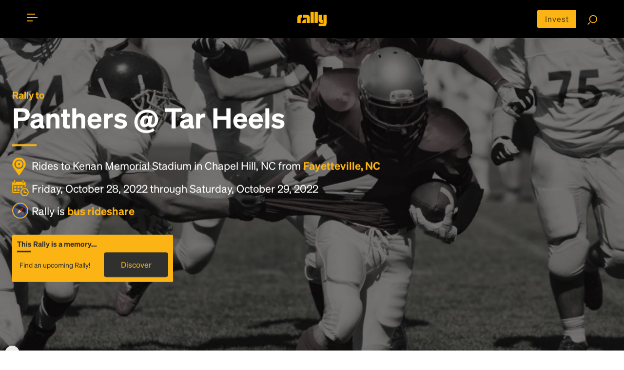

--- FILE ---
content_type: text/html; charset=utf-8
request_url: https://rally.co/unc-tar-heels-up-panthers/from/fayetteville-nc
body_size: 14116
content:
<!DOCTYPE HTML PUBLIC "-//W3C//DTD HTML 4.01 Transitional//EN" "http://www.w3.org/TR/html4/loose.dtd">
<html lang="en">
<head>
    <meta charset="utf-8">
    <meta http-equiv="X-UA-Compatible" content="IE=edge">
    <meta name="viewport" content="width=device-width, initial-scale=1">

    <link rel="alternate" href="https://rally.co/unc-tar-heels-up-panthers/from/fayetteville-nc" hreflang="en" />
    <link rel="alternate" href="https://de.rally.co/unc-tar-heels-up-panthers/from/fayetteville-nc" hreflang="de" />
    <link rel="alternate" href="https://rally.co/unc-tar-heels-up-panthers/from/fayetteville-nc" hreflang="x-default" />

            <title>
Panthers @ Tar Heels Rally - Bus from Fayetteville, NC to Kenan Memorial Stadium on October 29 2022 12:00 AM
            </title>

<meta name="description" content="Let&#x27;s get there together: Trip to Panthers @ Tar Heels at Kenan Memorial Stadium in Chapel Hill, NC on October 28, 2022, from Fayetteville, NC. Join our on-demand, crowdsourced bus trips!">
    <meta name="keywords" content="Bus, rideshare, car pool, travel, bus to Event , Panthers @ Tar Heels  " />
<meta property="og:site_name" content="Rally" />
<meta property="og:title" content="Panthers @ Tar Heels Rally - Bus from Fayetteville, NC to Kenan Memorial Stadium on October 29 2022 12:00 AM" />

<meta property="og:description" content="Let&#x27;s get there together: Trip to Panthers @ Tar Heels at Kenan Memorial Stadium in Chapel Hill, NC on October 28, 2022, from Fayetteville, NC. Join our on-demand, crowdsourced bus trips!" />

    <meta property="og:image" content="https://res.cloudinary.com/rallybus/image/upload/c_fill,h_350,w_350/e_saturation:-90/l_black-pixel,o_50,w_1.0,h_1.0,fl_relative/Football/Football-1.jpg" />
    <meta property="og:image:secure_url" content="https://res.cloudinary.com/rallybus/image/upload/c_fill,h_350,w_350/e_saturation:-90/l_black-pixel,o_50,w_1.0,h_1.0,fl_relative/Football/Football-1.jpg">
    <meta property="twitter:image" content="https://res.cloudinary.com/rallybus/image/upload/c_fill,h_350,w_350/e_saturation:-90/l_black-pixel,o_50,w_1.0,h_1.0,fl_relative/Football/Football-1.jpg">

<meta property="og:type" content="website" />
<meta property="og:url" content="http://rally.co/unc-tar-heels-up-panthers/from/fayetteville-nc" />

<meta property="fb:app_id" content="172986756171823" />

<!--twitter card-->
<meta property="twitter:card" content="summary" />
<meta property="twitter:site" content="@rallybus" />
<meta property="twitter:creator" content="@rallybus" />
<meta property="twitter:description" content="Let&#x27;s get there together: Trip to Panthers @ Tar Heels at Kenan Memorial Stadium in Chapel Hill, NC on October 28, 2022, from Fayetteville, NC. Join our on-demand, crowdsourced bus trips!" />
<meta property="twitter:title" content="Panthers @ Tar Heels Rally - Bus from Fayetteville, NC to Kenan Memorial Stadium on October 29 2022 12:00 AM" />



<link rel="apple-touch-icon" sizes="180x180" href="/apple-touch-icon.png">
<link rel="icon" type="image/png" sizes="32x32" href="/favicon-32x32.png">
<link rel="icon" type="image/png" sizes="16x16" href="/favicon-16x16.png">
<link rel="manifest" href="/site.webmanifest">
<link rel="mask-icon" href="/safari-pinned-tab.svg" color="#5bbad5">
<meta name="msapplication-TileColor" content="#da532c">
<meta name="theme-color" content="#ffffff">


    <meta name="author" content="Rally">
    
    <link rel="canonical" href="https://rally.co/unc-tar-heels-up-panthers/from/fayetteville-nc" />


    <!-- SET: STYLESHEET -->
    <link rel="stylesheet" type="text/css" href="https://cdn.jsdelivr.net/npm/bootstrap@4.6.0/dist/css/bootstrap.min.css">
    <link rel="stylesheet" type="text/css" href="https://rally.co/cdn/gold/content/css/slider.css">

    <link href="https://rally.co/cdn/gold/content/css/style_1.css" rel="stylesheet" type="text/css" media="all">
    <link href="https://rally.co/cdn/gold/content/css/share_this.css" rel="stylesheet" type="text/css" media="all">

    <link rel="stylesheet" type="text/css" href="https://rally.co/cdn/gold/content/css/responsive.css">

    <link href="https://rally.co/cdn/gold/content/css/style-gold-override.css" rel="stylesheet" type="text/css" media="all">
    <link href="https://rally.co/cdn/gold/content/css/wild-style-override.css" rel="stylesheet" type="text/css" media="all">
    <link href="https://rally.co/cdn/gold/content/css/layout-gold-override.css" rel="stylesheet" type="text/css" media="all">

    <!-- END: STYLESHEET -->
    <link rel="shortcut icon" type="image/x-icon" href="https://rally.co/cdn/gold/content/images/favicon.png">
    <!-- END: FAVICON -->

<script phonegap-exclude>
  (function(i,s,o,g,r,a,m){i['GoogleAnalyticsObject']=r;i[r]=i[r]||function(){
  (i[r].q=i[r].q||[]).push(arguments)},i[r].l=1*new Date();a=s.createElement(o),
  m=s.getElementsByTagName(o)[0];a.async=1;a.src=g;m.parentNode.insertBefore(a,m)
  })(window,document,'script','//www.google-analytics.com/analytics.js','ga');

  ga('create', 'UA-18689677-36', 'auto');
  ga('send', 'pageview');

</script><!-- Facebook Pixel Code -->

<script>
    !function (f, b, e, v, n, t, s) {
        if (f.fbq) return; n = f.fbq = function () {
            n.callMethod ? n.callMethod.apply(n, arguments) : n.queue.push(arguments)
        };

        if (!f._fbq) f._fbq = n; n.push = n; n.loaded = !0; n.version = '2.0';
        n.queue = []; t = b.createElement(e); t.async = !0;
        t.src = v; s = b.getElementsByTagName(e)[0];
        s.parentNode.insertBefore(t, s)
    }(window, document, 'script', 'https://connect.facebook.net/en_US/fbevents.js');

    fbq('init', '727574927367703');

</script>
<noscript>
    <img height="1" width="1"
         src="https://www.facebook.com/tr?id=727574927367703&ev=PageView
&noscript=1" />
</noscript>

<!-- End Facebook Pixel Code --><!-- Google Tag Manager -->
<script>
    (function (w, d, s, l, i) {
        w[l] = w[l] || []; w[l].push({
            'gtm.start':
                new Date().getTime(), event: 'gtm.js'
        }); var f = d.getElementsByTagName(s)[0],
            j = d.createElement(s), dl = l != 'dataLayer' ? '&l=' + l : ''; j.async = true; j.src =
                '//www.googletagmanager.com/gtm.js?id=' + i + dl; f.parentNode.insertBefore(j, f);
    })(window, document, 'script', 'dataLayer', 'GTM-5ZMMHS');</script>
<!-- End Google Tag Manager -->

<script type="application/ld+json">
    {
      "@context": "http://schema.org",
      "@type": "Organization",
      "name": "Rally",
      "url": "https://rally.co",
      "logo": "https://rally.co/cdn/gold/content/images/web/gold-wordmark-minified.svg",
      "contactPoint": [
        { "@type": "ContactPoint",
          "telephone": "+1(717)-937-2559",
          "contactType": "customer service"
        }
      ],
        "sameAs": [
        "https://www.facebook.com/RallyBus",
        "https://twitter.com/RallyBus",
        "https://www.instagram.com/rallybus/",
        "https://www.youtube.com/channel/UCXiRGaS1bSu7OB6tSWEyxvA"
      ]
    }
</script>

    

    <script type="text/javascript" src="https://maps.googleapis.com/maps/api/js?key=AIzaSyCq-ITXQSxRG1NSVr1spEF1rKtb-RzVPM8&amp;language=en&amp;libraries=places"></script>
    <!-- Load Rally MAP -->
    <link rel="stylesheet" type="text/css" href="https://rally.co/cdn/gold/content/css/itinerary.css">
    <link rel="stylesheet" type="text/css" href="https://rally.co/cdn/gold/content/css/goldsticky-box.css">

    <!-- Edit Rally Sections -->


        <meta name="facebook-domain-verification" content="f8k0pcm6inbeyzi62nbv6xoux8u62i" />
<link rel="preconnect" href="https://dev.visualwebsiteoptimizer.com" />
<script type='text/javascript' id='vwoCode'>
window._vwo_code=window._vwo_code || (function() {
var account_id=779603,
version = 1.5,
settings_tolerance=2000,
library_tolerance=2500,
use_existing_jquery=false,
is_spa=1,
hide_element='body',
hide_element_style = 'opacity:0 !important;filter:alpha(opacity=0) !important;background:none !important',

f=false,w=window,d=document,vwoCodeEl=d.querySelector('#vwoCode'),code={use_existing_jquery:function(){return use_existing_jquery},library_tolerance:function(){return library_tolerance},hide_element_style:function(){return'{'+hide_element_style+'}'},finish:function(){if(!f){f=true;var e=d.getElementById('_vis_opt_path_hides');if(e)e.parentNode.removeChild(e)}},finished:function(){return f},load:function(e){var t=d.createElement('script');t.fetchPriority='high';t.src=e;t.type='text/javascript';t.onerror=function(){_vwo_code.finish()};d.getElementsByTagName('head')[0].appendChild(t)},getVersion:function(){return version},getMatchedCookies:function(e){var t=[];if(document.cookie){t=document.cookie.match(e)||[]}return t},getCombinationCookie:function(){var e=code.getMatchedCookies(/(?:^|;)\s?(_vis_opt_exp_\d+_combi=[^;$]*)/gi);e=e.map(function(e){try{var t=decodeURIComponent(e);if(!/_vis_opt_exp_\d+_combi=(?:\d+,?)+\s*$/.test(t)){return''}return t}catch(e){return''}});var i=[];e.forEach(function(e){var t=e.match(/([\d,]+)/g);t&&i.push(t.join('-'))});return i.join('|')},init:function(){if(d.URL.indexOf('__vwo_disable__')>-1)return;w.settings_timer=setTimeout(function(){_vwo_code.finish()},settings_tolerance);var e=d.currentScript,t=d.createElement('style'),i=e&&!e.async?hide_element?hide_element+'{'+hide_element_style+'}':'':code.lA=1,n=d.getElementsByTagName('head')[0];t.setAttribute('id','_vis_opt_path_hides');vwoCodeEl&&t.setAttribute('nonce',vwoCodeEl.nonce);t.setAttribute('type','text/css');if(t.styleSheet)t.styleSheet.cssText=i;else t.appendChild(d.createTextNode(i));n.appendChild(t);var o=this.getCombinationCookie();this.load('https://dev.visualwebsiteoptimizer.com/j.php?a='+account_id+'&u='+encodeURIComponent(d.URL)+'&f='+ +is_spa+'&vn='+version+(o?'&c='+o:''));return settings_timer}};w._vwo_settings_timer = code.init();return code;}());
</script>

</head>

<body>
    <div id="fb-root"></div>
        <script>
            (function (d, s, id) {
                var js, fjs = d.getElementsByTagName(s)[0];
                if (d.getElementById(id)) return;
                js = d.createElement(s); js.id = id;
                js.src = "//connect.facebook.net/en_US/sdk.js#xfbml=1&version=v2.0";
                fjs.parentNode.insertBefore(js, fjs);
            }(document, 'script', 'facebook-jssdk'));</script>



    <!--WRAPPER start-->
    <div class="wrapper" id="mainWrapper">

<style>
    @media (max-width: 768px) {
        .move-up {
            transform: translateY(-4px);
        }
        .center-alg{
            padding-top: 5px;
        }
    }
</style>

<!--HEADER start-->
<header id="header" class="header t__concept-header">

    <!--CONTAINER start-->
    <div id="header__container" class="container header--container search__page-header-container clearfix">

        <!--TOGGLE MENU start-->
        <div id="menubar" class="menubar move-up" onclick="menuFunction(this)">
            <div id="nav-icon">
                <span class="menubar__bar"></span>
            </div>
        </div>
        <!--TOGGLE MENU end-->
        <!--MOBILE MENU start-->
        <div id="mob__menu" class="mob__menu">

            <div class="mob__menu-wrap">

                <ul class="footer__page--links footer__page--links-2">
                    <li class="footer__page__item footer__page__item-2">
                        <a href="/" class="footer__page--anchor">Home</a>
                    </li>
                        <li class="footer__page__item footer__page__item-2">
                            <a href="/charter" class="footer__page--anchor">Charter</a>
                        </li>
                    <li class="footer__page__item footer__page__item-2">
                        <a href="/Create" class="footer__page--anchor">Create Trip</a>
                    </li>
                    <li class="footer__page__item footer__page__item-2">
                        <a href="/Search" class="footer__page--anchor">Find Rides</a>
                    </li>
                    <li class="footer__page__item footer__page__item-2">
                        <a href="/user/MyProfile#!/my-rides" class="footer__page--anchor" onclick="">My Rides</a>
                    </li>
                    <li class="footer__page__item footer__page__item-2">
                        <a href="/user/MyProfile#!/my-events" class="footer__page--anchor" onclick="">My Events</a>
                    </li>
                </ul>

                <ul class="footer__page--links">
                        <li class="footer__page__item footer__page__item-2">
                            <a href="/Account/Login" class="footer__page--anchor">Login</a> or <a href="/Account/Register" class="footer__page--anchor">Register</a>
                        </li>
                    <li class="footer__page__item footer__page__item-2">
                        <a href="/About" asp-r class="footer__page--anchor">About</a>
                    </li>
                        <li class="footer__page__item footer__page__item-2">
                            <a href="/HowTo" class="footer__page--anchor">How To</a>
                        </li>
                    <li class="footer__page__item footer__page__item-2">
                        <a href="/FAQ" class="footer__page--anchor">FAQ</a>
                    </li>
                    <li class="footer__page__item footer__page__item-2">
                        <a href="/Rewards" class="footer__page--anchor">Share &amp; Earn</a>
                    </li>
                    <li class="footer__page__item footer__page__item-2">
                        <a href="/Contact" class="footer__page--anchor">Contact Us</a>
                    </li>
                </ul>

                <ul class="footer__soc footer__soc-2">
<li class="footer__soc__item">
    <a class="footer__soc--anchor" href="https://www.facebook.com/RallyBus" target="_blank">
        <img src="https://rally.co/cdn/gold/content/images/social-icons/RO-FACEBOOK.svg" style="object-fit:cover" height="24" width="20" />
    </a>
</li>
<li class="footer__soc__item">
    <a class="footer__soc--anchor" href="https://twitter.com/RallyBus" target="_blank">
        <img src="https://rally.co/cdn/gold/content/images/social-icons/Logo_X_White.svg" style="object-fit:cover"  height="24" width="20" />
    </a>
</li>
<li class="footer__soc__item">
    <a class="footer__soc--anchor" href="https://www.instagram.com/rallybus/" target="_blank">
        <img src="https://rally.co/cdn/gold/content/images/social-icons/RO-IG.svg" style="object-fit:cover"  height="24" width="20" />
    </a>
</li>
<li class="footer__soc__item">
    <a class="footer__soc--anchor" href="https://www.youtube.com/channel/UCXiRGaS1bSu7OB6tSWEyxvA" target="_blank">
        <img src="https://rally.co/cdn/gold/content/images/social-icons/RO-YOUTUBE.svg" style="object-fit:cover"  height="24" width="20" />
    </a>
</li>
                </ul>
                    <ul class="footer__soc footer__soc-2 download_link">
                        <li class="footer__soc__item">
                            <a href="https://itunes.apple.com/us/app/rally-rider/id1436524445?mt=8" target="_blank">
                                <img src="https://rally.co/cdn/gold/content/images/web/apple_App_Store_Badge-01.svg" alt="" style="width: 100px;">
                            </a>
                        </li>
                        <li class="footer__soc__item">
                            <a href="https://play.google.com/store/apps/details?id=net.rallybus.riderapp" target="_blank">
                                <img src="https://rally.co/cdn/gold/content/images/web/google_App_Store_Badge-01.svg" alt="" style="width: 100px;">
                            </a>
                        </li>
                    </ul>
                <ul class="footer__page--links">
                    <li class="footer__page__item footer__page__item-2 footer__page__item-last">
                        <a href="/Terms" class="footer__page--anchor">Terms &amp; Conditions</a>
                    </li>
                    <li class="footer__page__item footer__page__item-2 footer__page__item-last">
                        <a href="/Privacy" class="footer__page--anchor">Privacy Policy</a>
                    </li>
                </ul>

            </div>

        </div>
        <!--MOBILE MENU end-->
        <!--LOGO start-->
        <div class="header__logo">
            <a href="/" title="Rally">
                <img src="https://rally.co/cdn/gold/content/images/web/gold-wordmark-minified.svg" alt="Rally Logo" style="width: 60px ">
            </a>
        </div>
        <!--LOGO end-->
        <!--SEARCH FUNCTION start-->
        <div class="search_fn move-up">
            <a href="https://invest.rally.co?utm_source=rally&utm_medium=header" target="_blank" title="Invest" class="invest__button center-alg">Invest</a>
            <a href="/Search"><img src="https://rally.co/cdn/gold/content/images/web/search.svg" style="width: 20px;" alt="Search for rally"></a>
        </div>
        <!--SEARCH FUNCTION end-->

    </div>
    <!--CONTAINER end-->

</header>
<!--HEADER end-->


        <!--MAIN start-->
        

<script type="text/javascript" phonegap-safe>
    var busCaptainRequestCityID = 71;
    var UserId = 0;
    var EventId = 128537;
    var Subdomain = "unc-tar-heels-up-panthers";
    var inviteCategory = 'evt';
</script>
    <!-- Top banner -->

<style>
    .truncateLongString {
        width: 100%;
        white-space: nowrap;
        overflow: hidden;
        text-overflow: ellipsis;
    }

    .landing__title h6 {
        margin-left: 2px;
    }

    .lr__slider-content {
        padding-top: 80px;
    }

    table tr td, table tr {
        border: none;
        padding: 0px;
    }

    .featureicons img {
        width: 65px;
    }

    .trip__date {
        font-size: 28px;
    }

    .trip_accordion {
        cursor: pointer;
        transition: 0.4s;
    }

        .trip_accordion:hover {
        }

    .trip_accordion_panel {
        max-height: 0;
        overflow: hidden;
        transition: max-height 1s ease-in-out;
    }

    .t__concept-banner-container {
        width: 80%;
    }

    .add__on-banner {
        background: url(../images/add-on-banner.jpg) no-repeat;
        background-size: auto auto;
        background-size: cover;
        position: relative;
        padding: 60px 30px 30px;
    }

    .help__ip {
        position: absolute;
        opacity: 0;
        z-index: 3;
        top: 0;
        left: 0;
        height: 50px !important;
    }

    .yellow--btn-wrap h6.level__sr {
        margin-bottom: 0px;
    }

    .geeting_there span {
        background-image: none;
    }

    .ulCities {
        display: flex;
        flex-wrap: wrap;
    }

        .ulCities li {
            display: inline;
            padding: 2px;
        }
</style>
<style>
    .short__trip.trip_accordion:before {
        content: "\f105";
        font-family: 'FontAwesome';
        color: #fcb415;
        position: absolute;
        top: 3px;
        right: 5px;
        font-size: 50px;
    }

    .short__trip.trip_accordion.active:before {
        content: "\f105";
        font-family: 'FontAwesome';
        color: #fcb415;
        position: absolute;
        top: 3px;
        right: 5px;
        font-size: 50px;
        -webkit-transform: rotate(90deg);
        -moz-transform: rotate(90deg90deg);
        -ms-transform: rotate(45deg);
        -o-transform: rotate(90deg);
        transform: rotate(90deg);
    }

    .pts__bullet img {
        width: 20px;
    }

    .pac-container {
        z-index: 10051 !important;
    }

    .rally__pts:before {
        content: "";
        display: block;
        width: 50px;
        height: 4px;
        background-color: #fcb415;
        position: absolute;
        top: 0;
        left: 0;
    }

    .rally__pts tr, .rally__pts tr td {
        vertical-align: middle;
    }

    .pts_bullet_text {
        padding: 5px;
        margin: 5px;
    }

    .pts__bullet {
        padding: 0px;
        margin: 0px;
    }

    .gold-spinner {
        background-image: url('/content/images/gold-spinner.gif');
    }

    .gold-loader {
        border: 8px solid #FCB415; /* Light grey */
        border-top: 8px solid #30302F; /* Blue */
        border-radius: 50%;
        width: 28px;
        height: 28px;
        animation: spin 2s linear infinite;
    }

    @keyframes spin {
        0% {
            transform: rotate(0deg);
        }

        100% {
            transform: rotate(360deg);
        }
    }

    .tile p {
        color: #fff;
        font-size: .9em;
    }

    .tile-name {
        display: flex;
    }

    .trip__map {
        position: relative;
    }

    .create__rally-link:hover {
        color: #fcb415;
        text-decoration: underline;
    }

    .popup-bubble-top-content {
        padding-bottom: 5px;
        padding-top: 5px;
    }

    #controlsformap {
        padding: 8px;
        width: 25%;
        display: none;
        animation: fadein 2s;
        -moz-animation: fadein 2s; /* Firefox */
        -webkit-animation: fadein 2s; /* Safari and Chrome */
        -o-animation: fadein 2s; /* Opera */
    }

    .error {
        color: #B72025;
    }

    #controlsToAddRP {
        display: none;
        animation: fadein 2s;
        -moz-animation: fadein 2s; /* Firefox */
        -webkit-animation: fadein 2s; /* Safari and Chrome */
        -o-animation: fadein 2s; /* Opera */
    }

    #txtRP_Place, #txtRPEmail {
        width: 100%;
        display: none;
        border-radius: 3px;
    }

    @media only screen and (max-width: 897px) {
        #controlsformap {
            padding: 8px;
            width: 90%;
        }
    }

    #butShowAddRP {
        cursor: pointer;
        width: 40px;
        display: none;
    }

    #butAddRP {
        cursor: pointer;
    }

    .default__btn--link {
        width: 99%;
        margin: 2px;
    }

    @keyframes fadein {
        from {
            opacity: 0;
        }

        to {
            opacity: 1;
        }
    }

    @-moz-keyframes fadein { /* Firefox */
        from {
            opacity: 0;
        }

        to {
            opacity: 1;
        }
    }

    @-webkit-keyframes fadein { /* Safari and Chrome */
        from {
            opacity: 0;
        }

        to {
            opacity: 1;
        }
    }

    @-o-keyframes fadein { /* Opera */
        from {
            opacity: 0;
        }

        to {
            opacity: 1;
        }
    }

    @keyframes fadeout {
        from {
            opacity: 1;
        }

        to {
            opacity: 0;
        }
    }

    @-moz-keyframes fadeout { /* Firefox */
        from {
            opacity: 1;
        }

        to {
            opacity: 0;
        }
    }

    @-webkit-keyframes fadeout { /* Safari and Chrome */
        from {
            opacity: 1;
        }

        to {
            opacity: 0;
        }
    }

    @-o-keyframes fadeout { /* Opera */
        from {
            opacity: 1;
        }

        to {
            opacity: 0;
        }
    }
</style>


    <!--MAIN DESKTOP VIEW start-->
    <div class="main desktop__only">

        <!--BANNER start-->
        <div class="t__concept-banner">
            <div class="t__concept-banner-wrap">
                <img class="img-responsive t__concept-banner-bg" src="https://res.cloudinary.com/rallybus/image/upload/c_fill,w_1280/e_saturation:-90/l_black-pixel,o_50,w_1.0,h_1.0,fl_relative/football/football-1.jpg" alt="Panthers @ Tar Heels" id="dsk_background_image_id">
                <div class="t__concept-banner-container">
                    <div class="t__concept-banner-content">

                            <h1 class="lr__slider-h1 white__text" id="dsk_header_tag_id">
                                    <b class="yellow__text">Rally to</b>
Panthers @ Tar Heels
                            </h1>

                        <ul class="rally__short-pts">
                            <li class="rally__pts-item">
                                <b class="pts__bullet">
                                    <img src="https://rally.co/cdn/gold/content/images/web/location_icon.svg" style="width: 28px;" alt="destination location">
                                </b>
                                <span style="vertical-align: middle;">
                                    Rides to Kenan Memorial Stadium in Chapel Hill, NC from  <b class="yellow__text">Fayetteville, NC</b>
                                </span>
                            </li>
                            <li class="rally__pts-item">
                                <b class="pts__bullet">
                                    <img src="https://rally.co/cdn/gold/content/images/web/calendar_icon.svg" style="width: 34px;" alt="travel date">
                                </b>
                                <span style="vertical-align: middle;">
                                    Friday, October 28, 2022 through Saturday, October 29, 2022
                                </span>
                            </li>
                            <li class="rally__pts-item" style="cursor: pointer;" onclick="openCompassModalForBusRideshare();">
                                <b class="pts__bullet">
                                    <img data-src="https://rally.co/cdn/gold/content/images/web/compass-trans-2px-3px-gold-blue-stroke.svg" style="width: 33px;" alt="about rally" class="lazy">
                                </b>
                                <span style="vertical-align: middle;">
                                    Rally is <b class="yellow__text">bus rideshare</b>
                                </span>
                            </li>
                        </ul>



<div class="yellow--btn-wrap__main">

            <div class="yellow--btn-wrap__item yellow--btn-wrap">
                <div class="goldpricebox__item goldpricebox__item--head">This Rally is a memory...</div>
                <div class="goldpricebox__item goldpricebox__item--detail">
                    <div class="goldpricebox__trips">
                        <span class="riders">Find an upcoming Rally!</span>
                    </div>
                    <a href="/search" class="goldpricebox__btn">Discover</a>
                </div>
            </div>


</div>
                    </div>
                </div>
            </div>


        </div>
        <!--BANNER end-->
            <div class="container">
                <div class="landing__title title">
                    <h3 class="landing__title-heading3">Let&#x27;s get there together</h3>
                </div>
                    <p>
                        This Rally and event have passed. Please <a href="/search">search for other events</a> that you may be interested in.
                    </p>
            </div>

            <section id="sectionGeneralInfo">
                <div class="container">
                    <div class="landing__title title">
                        <h3 class="edit__page-heading3 section-heading3">Rally trips to Kenan Memorial Stadium for Panthers @ Tar Heels</h3>
                    </div>


        <p>
            <a href="/unc-tar-heels-up-panthers">Rally to Panthers @ Tar Heels</a> is a service that provides transportation to <a href="/kenan-memorial-stadium">Kenan Memorial Stadium</a> in Chapel Hill, NC.


                    We use crowdpower to provide shuttles to all games for the <a href="/university-of-north-carolina-at-chapel-hill-tar-heels">University of North Carolina at Chapel Hill Tar Heels</a>
                and the <a href="/university-of-pittsburgh-panthers">University of Pittsburgh Panthers</a>.            We use technology and great local operators to offer round trip and one-way bus travel from a Rally Point near you to <a href="/unc-tar-heels-up-panthers">Panthers @ Tar Heels</a> on Saturday, October 29, 2022.

                    Parking at <a href="/kenan-memorial-stadium">Kenan Memorial Stadium</a> is expensive because of surge demand and traffic in Chapel Hill, NC is expected to be difficult to navigate on game day.
                            Get together and go with Rally and ride above traffic while enjoying entertainment and access to a restroom on our <a href="/Buses">high-end buses</a>. <a href="/Apps">Download the Rally app</a> and get real-time updates on trip status and bus location to make your travel even easier.
                Find out more <a href="/About">about Rally</a> or get an introduction with <a href="/FAQ">answers to your first-time questions</a>. And feel free to <a href="/Contact">contact us</a> for more information, we love hearing your thoughts and suggestions!
        </p>
                </div>
            </section>

    </div>
    <!--MAIN DESKTOP VIEW end-->



        <!--MAIN end-->
        <!--FOOTER start-->

<style>
    .mob__footer li {
        padding: 3px;
        padding-right: 9px;
        padding-left: 0px;
        margin: 6px;
        margin-left: 0px;
    }

    .mob__footer .footer__soc li {
        margin-top: 0px;
        margin-bottom: 0px;
        margin-right: 1.2em;
        margin-left: 1.2em;
    }
</style>

<link href="/content/css/country-select.css" rel="stylesheet">

<footer class="footer">

        <!--PRI FOOTER start-->
        <div class="footer__pri">

            <!--CONTAIENR start-->
            <div class="container container--footer">

                <div class="row row--footer">
                    <div class="col-md-6 col-sm-6 col-xs-12 col-pri col-pri-left" style="background: url(https://rally.co/cdn/gold/content/images/web/icon4.png) no-repeat;">
                        <a href="/HowTo" class="footer__heading--anchor" style="background: url(https://rally.co/cdn/gold/content/images/web/icon62.svg) no-repeat;  background-position: right; background-position-y: 5%; background-position-x: 99%">
                            <h3 class="footer__pri__heading footer__pri__heading--white">
                                How to Rally
                            </h3>
                            <p class="footer__pri__para">Rally to concerts, sports, and festivals. There are thousands of trips ready to book.</p>
                            <br>
                            <p class="footer__pri__para" style="font-weight: bold;">
                                Learn more about how Rally works...
                            </p>
                        </a>
                    </div>
                    <div class="col-md-6 col-sm-6 col-xs-12 col-pri col-pri-right" style="background: url(https://rally.co/cdn/gold/content/images/web/icon5.png) no-repeat;">
                        <a href="/Create" class="footer__heading--anchor" style="background: url(https://rally.co/cdn/gold/content/images/web/icon62.svg) no-repeat;  background-position: right; background-position-y: 5%;">
                            <h3 class="footer__pri__heading footer__pri__heading--black">
                                Create your Rally
                            </h3>
                            <p class="footer__pri__para footer__para--right">Don&#x27;t see a Rally you want, create one! Crowdfund the trip with friends or share it with the Rally community.</p>
                            <br>
                            <p class="footer__pri__para footer__para--right" style="font-weight: bold;">
                                Create a Rally and let&#x27;s get there together...
                            </p>
                        </a>
                    </div>
                </div>

            </div>
            <!--CONTAIENR end-->

        </div>
        <!--PRI FOOTER end-->
    <!--SEC FOOTER start-->
    <div class="footer__sec">

        <!--CONTAINER start-->
        <div class="container container--footer container--footer--sec">

            <div class="row row--footer">

                <div class="col-md-2 col-sm-2 col-xs-6 col-sec">

                    <h4 class="footer__sec__heading">Rally</h4>

                    <ul class="footer__page--links">
                        <li class="footer__page__item">
                            <a href="/Search" class="footer__page--anchor">Find Rides</a>
                        </li>
                        <li class="footer__page__item">
                            <a href="/Create" class="footer__page--anchor">Create Trips</a>
                        </li>
                        <li class="footer__page__item">
                            <a href="/Venues" class="footer__page--anchor">Venues</a>
                        </li>
                        <li class="footer__page__item">
                            <a href="/Cities" class="footer__page--anchor">Cities</a>
                        </li>
                        <li class="footer__page__item">
                            <a href="/Performers" class="footer__page--anchor">Performers</a>
                        </li>
                        <li class="footer__page__item">
                            <a href="/Teams" class="footer__page--anchor">Teams</a>
                        </li>
                    </ul>

                </div>

                <div class="col-md-2 col-sm-2 col-xs-6 col-sec">

                    <h4 class="footer__sec__heading">Learn More</h4>

                    <ul class="footer__page--links">
                        <li class="footer__page__item">
                            <a href="/About" class="footer__page--anchor">About</a>
                        </li>
                        <li class="footer__page__item">
                            <a href="/Rewards" class="footer__page--anchor">Rewards</a>
                        </li>
                            <li class="footer__page__item">
                                <a href="/Reviews" class="footer__page--anchor">Reviews</a>
                            </li>
                            <li class="footer__page__item">
                                <a href="http://www.ourbus.com/?utm_source=rally&utm_medium=referral&utm_campaign=intercity_bus_tickets&utm_term=footer" class="footer__page--anchor">Intercity Tickets</a>
                            </li>
                    </ul>

                </div>

                <div class="col-md-2 col-sm-2 col-xs-6 col-sec">

                    <h4 class="footer__sec__heading">Help</h4>

                    <ul class="footer__page--links">
                        <li class="footer__page__item">
                            <a href="/FAQ" class="footer__page--anchor">FAQ</a>
                        </li>
                        <li class="footer__page__item">
                            <a href="/Contact" class="footer__page--anchor">Contact</a>
                        </li>
                        <li class="footer__page__item">
                            <a href="https://invest.rally.co?utm_source=rally&utm_medium=footer" target="_blank" title="Invest" class="invest__button">Invest</a>
                        </li>

                    </ul>

                </div>

                <div class="col-md-2 col-sm-2 col-xs-6 col-sec">

                    <h4 class="footer__sec__heading">Details</h4>

                    <ul class="footer__page--links">
                        <li class="footer__page__item">
                            <a href="/Terms" class="footer__page--anchor">Terms &amp; Conditions</a>
                        </li>
                        <li class="footer__page__item">
                            <a href="/Privacy" class="footer__page--anchor">Privacy Policy</a>
                        </li>
                            <li class="footer__page__item">
                                <a href="/Apps" class="footer__page--anchor">Download Apps</a>
                            </li>
                    </ul>

                </div>

                <div class="col-md-4 col-sm-4 col-xs-12 col-sec col-sec-big clearfix">
                    <div class="yellow_content">
                        <div class="footer__logo">
                            <a href="/" title="Rally">
                                <img src="https://rally.co/cdn/gold/content/images/web/gold-wordmark-minified.svg" alt="Rally Logo" style="width: 150px; ">
                            </a>
                        </div>
                        <ul class="footer__soc">
<li class="footer__soc__item">
    <a class="footer__soc--anchor" href="https://www.facebook.com/RallyBus" target="_blank">
        <img src="https://rally.co/cdn/gold/content/images/social-icons/RO-FACEBOOK.svg" style="object-fit:cover" height="24" width="20" />
    </a>
</li>
<li class="footer__soc__item">
    <a class="footer__soc--anchor" href="https://twitter.com/RallyBus" target="_blank">
        <img src="https://rally.co/cdn/gold/content/images/social-icons/Logo_X_White.svg" style="object-fit:cover"  height="24" width="20" />
    </a>
</li>
<li class="footer__soc__item">
    <a class="footer__soc--anchor" href="https://www.instagram.com/rallybus/" target="_blank">
        <img src="https://rally.co/cdn/gold/content/images/social-icons/RO-IG.svg" style="object-fit:cover"  height="24" width="20" />
    </a>
</li>
<li class="footer__soc__item">
    <a class="footer__soc--anchor" href="https://www.youtube.com/channel/UCXiRGaS1bSu7OB6tSWEyxvA" target="_blank">
        <img src="https://rally.co/cdn/gold/content/images/social-icons/RO-YOUTUBE.svg" style="object-fit:cover"  height="24" width="20" />
    </a>
</li>                        </ul>
                            <ul class="footer__soc download_link">
                                <li class="footer__soc__item">
                                    <a href="https://itunes.apple.com/us/app/rally-rider/id1436524445?mt=8" target="_blank">
                                        <img src="https://rally.co/cdn/gold/content/images/web/apple_App_Store_Badge-01.svg" alt="apple app store" style="width: 100px;">
                                    </a>
                                </li>
                                <li class="footer__soc__item">
                                    <a href="https://play.google.com/store/apps/details?id=net.rallybus.riderapp" target="_blank">
                                        <img src="https://rally.co/cdn/gold/content/images/web/google_App_Store_Badge-01.svg" alt="google play store" style="width: 100px;">
                                    </a>
                                </li>
                            </ul>

            <a href="/General/ChangeCulture?subdomain=de&culture=de-DE" style="color: white; font-weight: normal">DE</a>
            <a href="/General/ChangeCulture?subdomain=&culture=en-US" style="color: white; font-weight: normal">US</a>

                    </div>
                </div>


                <div class="col-md-4 col-sm-4 col-xs-12 col-sec col-sec-big clearfix">

                </div>
            </div>




                <div class="footer__copyright">
                    <p class="footer__para">&nbsp;&nbsp;&nbsp;&nbsp;&nbsp;2026 &copy; Rally</p>
                </div>

        </div>
        <!--CONTAINER end-->

    </div>
    <!--SEC FOOTER end-->
    <!--MOBLIE FOOTER start-->
    <div class="mob__footer">

        <!--CONTAINER start-->
        <div class="container container--mob__footer">


            <ul class="footer__page--links">
                <li class="footer__page__item">
                    <a href="/Search" class="footer__page--anchor">Search Rides</a>
                </li>
                <li class="footer__page__item">
                    <a href="/Create" class="footer__page--anchor">Create Trips</a>
                </li>
                <li class="footer__page__item">
                    <a href="/Terms" class="footer__page--anchor">Terms</a>
                </li>
                <li class="footer__page__item">
                    <a href="/Venues" class="footer__page--anchor">Venues</a>
                </li>
                <li class="footer__page__item">
                    <a href="/Cities" class="footer__page--anchor">Cities</a>
                </li>
                <li class="footer__page__item">
                    <a href="/Performers" class="footer__page--anchor">Performers</a>
                </li>
                <li class="footer__page__item">
                    <a href="/Teams" class="footer__page--anchor">Teams</a>
                </li>
                    <li class="footer__page__item">
                        <a href="http://www.ourbus.com/?utm_source=rally&utm_medium=referral&utm_campaign=intercity_bus_tickets&utm_term=footer" class="footer__page--anchor">Intercity Tickets</a>
                    </li>

                <li class="footer__page__item">
                    <a href="https://invest.rally.co?utm_source=rally&utm_medium=footer" target="_blank" title="Invest" class="invest__button">Invest</a>
                </li>

            </ul>

            <ul class="footer__soc">
<li class="footer__soc__item">
    <a class="footer__soc--anchor" href="https://www.facebook.com/RallyBus" target="_blank">
        <img src="https://rally.co/cdn/gold/content/images/social-icons/RO-FACEBOOK.svg" style="object-fit:cover" height="24" width="20" />
    </a>
</li>
<li class="footer__soc__item">
    <a class="footer__soc--anchor" href="https://twitter.com/RallyBus" target="_blank">
        <img src="https://rally.co/cdn/gold/content/images/social-icons/Logo_X_White.svg" style="object-fit:cover"  height="24" width="20" />
    </a>
</li>
<li class="footer__soc__item">
    <a class="footer__soc--anchor" href="https://www.instagram.com/rallybus/" target="_blank">
        <img src="https://rally.co/cdn/gold/content/images/social-icons/RO-IG.svg" style="object-fit:cover"  height="24" width="20" />
    </a>
</li>
<li class="footer__soc__item">
    <a class="footer__soc--anchor" href="https://www.youtube.com/channel/UCXiRGaS1bSu7OB6tSWEyxvA" target="_blank">
        <img src="https://rally.co/cdn/gold/content/images/social-icons/RO-YOUTUBE.svg" style="object-fit:cover"  height="24" width="20" />
    </a>
</li>            </ul>
                <ul class="footer__soc download_link">
                    <li class="footer__soc__item">
                        <a href="https://play.google.com/store/apps/details?id=net.rallybus.riderapp" target="_blank">
                            <img src="https://rally.co/cdn/gold/content/images/web/google_App_Store_Badge-01.svg" alt="" style="width: 120px;">
                        </a>
                    </li>
                    <li class="footer__soc__item">
                        <a href="https://itunes.apple.com/us/app/rally-rider/id1436524445?mt=8" target="_blank">
                            <img src="https://rally.co/cdn/gold/content/images/web/apple_App_Store_Badge-01.svg" alt="" style="width: 120px;">
                        </a>
                    </li>
                </ul>

            <a href="/General/ChangeCulture?subdomain=de&culture=de-DE" style="color: white; font-weight: normal">DE</a>
            <a href="/General/ChangeCulture?subdomain=&culture=en-US" style="color: white; font-weight: normal">US</a>


            <p class="footer__para">2026 &copy;Rally</p>

        </div>
        <!--CONTAINER end-->
    </div>
    <!--MOBLIE FOOTER end-->

</footer>


        <!--FOOTER end-->

    </div>
    <!--WRAPPER end-->

    <script src="https://rally.co/cdn/gold/content/js/custom.js"></script>

    
    <link rel="stylesheet" type="text/css" href="https://applets-prod.rally.co/wl-event-map/css/style.css">



    <script src="https://applets-prod.rally.co/wl-event-map/app.js"></script>
    <script>
        window.rallyMapComponent.init('map__component', {
            eventUrl: 'https://event-prod.rally.co/api/v1' //'https://rally-event.azurewebsites.net/api/v1'
            , gapiUrl: 'https://gapi-prod.rally.co' //'https://api-rallybus-net-prod-2019-06-25.azurewebsites.net'
            , locationUrl: 'https://geolocation-prod.rally.co' //'https://rally-userlocation.azurewebsites.net'
            , providerAppUrl: 'https://rally.co' //'https://rally-gab-bolide-dev.azurewebsites.net' //'https://rally.co'
            , type: 'bolide'                           // for future use (2 types will exist - bolide & day-of)
            , mobileDivId: 'map__component__mobile'  // if div to show map in mobile is different from desktop
            , isShowBuses: true              // if bus & driver related apis need to be called
            , isDev: false
                                                    , isThirdParty: false
            , language: "en"
        })
    </script>

    <script src="https://code.jquery.com/jquery-1.12.4.min.js"
            integrity="sha256-ZosEbRLbNQzLpnKIkEdrPv7lOy9C27hHQ+Xp8a4MxAQ="
            crossorigin="anonymous"></script>

    <script>

        function openCompassModalForNoAddons() {
            document.getElementById('compassModal_Headline').innerText = "Rally Addons";
            document.getElementById('compassModal_Text').innerText = "Options, extras, we're always looking for ways to make your experience more complete. This particular Rally doesn't have any, but be on the lookout for those that do. Even better, let us know what you think we should be doing to make things better.";
            document.getElementById('compassModal').classList.add('show');
        }
    </script>
    <script>
        fbq('track', 'ViewContent', { contents: [{ eventId: "128537" }] });
        var isEmbedded = false;
        var BulkDiscount = {
            Discount: 5,
            Threshold: 5,
            Enabled: true,
            GroupDiscountOkOnTrip: this.Enabled
        };
    </script>


    <script type="text/javascript">
        var eventKey = 'unc-tar-heels-up-panthers';
        var selectedTripID = null;
        var eventName = 'Panthers @ Tar Heels';
        var selectedStateID = 12;

        var START_SECTIONS = 'Start';

            function loadMapData() {
                console.log("loadMapData");
                console.log("loadMapData StateID: " + selectedStateID);
                if (selectedTripID == null) {
                    console.log("loadMapData getEventCities: " + EventId);
                    if (selectedStateID != 0) {
                        console.log("loadMapData getEventStates " + selectedStateID);
                        window.rallyMapComponent.getEventStates(EventId, selectedStateID);
                    }
                    else
                        window.rallyMapComponent.getEventCities(EventId);
                } else {
                    //window.rallyMapComponent.getEventCities(EventId);
                    console.log("loadMapData tripId: " + selectedTripID);
                    window.rallyMapComponent.getTripDetails(selectedTripID);
                }

            }

        $(document).ready(function () {
            loadMapData();
            if (!_isMobileView()) {
                //STICKY HEADER
                var elm = document.getElementById('section_nav');
                //var ms = new MenuSpy(elm);

                var landing__bar = document.getElementById("landing__links-bar");

                var scrollPosY = document.body.scrollTop;
                window.onscroll = function headerClass2() {
                    var calc__top = document.querySelector(".t__concept-banner").offsetHeight + 30;
                    if (window.pageYOffset > calc__top) {
                        landing__bar.classList.add("sticky");
                        document.querySelector('.header--container').classList.add('hide');
                    } else {
                        landing__bar.classList.remove("sticky");
                        document.querySelector('.header--container').classList.remove('hide');
                    }

                }
            } else {
                if (window.location.hash) {
                    //alert();
                    document.getElementById(window.location.hash.replace('#', '')).classList.add('show');
                } else {
                    // Fragment doesn't exist
                }
            }


        });
        fbq('track', 'ViewContent', { contents: [{ eventId: "128537" }] });
        var isEmbedded = false;
        var BulkDiscount = {
            Discount: 5,
            Threshold: 5,
            Enabled: true,
            GroupDiscountOkOnTrip: this.Enabled
        };
        dataLayer = [{
            'eventName': 'Panthers @ Tar Heels',
            'venue': 'Kenan Memorial Stadium',
            'eventCategory': 'Football'

        }];
    </script>

<!-- Google Tag Manager -->
<!--<noscript>
    <iframe src="//www.googletagmanager.com/ns.html?id=GTM-PJF7QB"
            height="0" width="0" style="display:none;visibility:hidden"></iframe>
</noscript>
<script>
(function(w,d,s,l,i){w[l]=w[l]||[];w[l].push({'gtm.start':
new Date().getTime(),event:'gtm.js'});var f=d.getElementsByTagName(s)[0],
j=d.createElement(s),dl=l!='dataLayer'?'&l='+l:'';j.async=true;j.src=
'//www.googletagmanager.com/gtm.js?id='+i+dl;f.parentNode.insertBefore(j,f);
})(window,document,'script','dataLayer','GTM-PJF7QB');</script>-->
<!-- End Google Tag Manager -->



    <script>
        var acc = document.getElementsByClassName("trip_accordion");
        var i;

        if (acc && acc.length > 1) {
            for (i = 0; i < acc.length; i++) {
                acc[i].addEventListener("click", function () {
                    this.classList.toggle("active");
                    var panel = this.nextElementSibling;
                    if (panel.style.maxHeight) {
                        panel.style.maxHeight = null;
                    } else {
                        panel.style.maxHeight = panel.scrollHeight + "px";
                    }
                });
            }
        }
        function shareTrip() {
            if (navigator.share) {
                navigator.share({
                    title: document.title,
                    text: 'Check out Rally for the trip to Panthers @ Tar Heels',
                    url: '',
                })
                    .then(() => console.log('Successful share'))
                    .catch((error) => console.log('Error sharing', error));
            }

        }

        document.getElementById("filterInput").addEventListener("keyup", function () {
            var filterValue = this.value.toLowerCase();
            var lnkControls;
            if ($("#spnRPs").length > 0) {
                lnkControls = document.querySelectorAll("#spnRPs"); //liRPs
            } else if ($("#liRPs").length > 0) {
                lnkControls = document.querySelectorAll("#liRPs"); //liRPs
            }
            

            lnkControls.forEach(function (lnkControl) {
                var text = lnkControl.textContent.toLowerCase();
                if (text.includes(filterValue)) {
                    lnkControl.style.display = "";
                } else {
                    lnkControl.style.display = "none";
                }
            });
        });
    </script>


    <script>
        $(document).ready(function () {
            var footer = document.querySelector(".container.container--mob__footer");
            footer.classList.add("eventPageFooter")
        })
    </script>


    <style>
        .blureffect {
            -webkit-filter: blur(0px);
            -moz-filter: blur(0px);
            -o-filter: blur(0px);
            -ms-filter: blur(0px);
            filter: blur(0px);
        }

        #mainWrapper.blur {
            -webkit-filter: blur(2px);
            filter: blur(2px);
            opacity: .8;
        }
    </style>
    <script>
        function openCompassModalForCrowdpoweredTravel() {
            document.getElementById('compassModal_Headline').innerText = "Crowdpowered Bus Trips";
            document.getElementById('compassModal_Text').innerText = "Rally is rideshare for communities connecting with their passions. Crowdpower means that the community controls the trip. Sign up for a ride and spread the word, trips are confirmed wherever there's enough demand. If you don't see a trip you like, create your own! Let's get there together.";
            document.getElementById('compassModal').classList.add('show');
        }
        function openCompassModalForBusRideshare() {
            document.getElementById('compassModal_Headline').innerText = "Bus Rideshare";
            document.getElementById('compassModal_Text').innerText = "Rally is rideshare for communities connecting with their passions. Book a ride and spread the word, trips are confirmed wherever there's enough demand. If you don't see a trip you like, create your own! Let's get there together.";
            document.getElementById('compassModal').classList.add('show');
            document.getElementById('mainWrapper').classList.add('blur');
        }
        document.addEventListener('keydown', (event) => {
            if (event.key == 'Escape') {
                document.getElementById('compassModal').classList.remove('show');
                document.getElementById('mainWrapper').classList.remove('blur');
            }
        });

        function togglePassword() {
            var x = document.getElementById("Password");
            if (x.type === "password") {
                x.type = "text";
            } else {
                x.type = "password";
            }
        }
        function hidePassword() {
            var x = document.getElementById("Password");
            x.type = "password";
        }

        function _isMobileView() {
            let check = false;
            (function (a) { if (/(android|bb\d+|meego).+mobile|avantgo|bada\/|blackberry|blazer|compal|elaine|fennec|hiptop|iemobile|ip(hone|od)|iris|kindle|lge |maemo|midp|mmp|mobile.+firefox|netfront|opera m(ob|in)i|palm( os)?|phone|p(ixi|re)\/|plucker|pocket|psp|series(4|6)0|symbian|treo|up\.(browser|link)|vodafone|wap|windows ce|xda|xiino/i.test(a) || /1207|6310|6590|3gso|4thp|50[1-6]i|770s|802s|a wa|abac|ac(er|oo|s\-)|ai(ko|rn)|al(av|ca|co)|amoi|an(ex|ny|yw)|aptu|ar(ch|go)|as(te|us)|attw|au(di|\-m|r |s )|avan|be(ck|ll|nq)|bi(lb|rd)|bl(ac|az)|br(e|v)w|bumb|bw\-(n|u)|c55\/|capi|ccwa|cdm\-|cell|chtm|cldc|cmd\-|co(mp|nd)|craw|da(it|ll|ng)|dbte|dc\-s|devi|dica|dmob|do(c|p)o|ds(12|\-d)|el(49|ai)|em(l2|ul)|er(ic|k0)|esl8|ez([4-7]0|os|wa|ze)|fetc|fly(\-|_)|g1 u|g560|gene|gf\-5|g\-mo|go(\.w|od)|gr(ad|un)|haie|hcit|hd\-(m|p|t)|hei\-|hi(pt|ta)|hp( i|ip)|hs\-c|ht(c(\-| |_|a|g|p|s|t)|tp)|hu(aw|tc)|i\-(20|go|ma)|i230|iac( |\-|\/)|ibro|idea|ig01|ikom|im1k|inno|ipaq|iris|ja(t|v)a|jbro|jemu|jigs|kddi|keji|kgt( |\/)|klon|kpt |kwc\-|kyo(c|k)|le(no|xi)|lg( g|\/(k|l|u)|50|54|\-[a-w])|libw|lynx|m1\-w|m3ga|m50\/|ma(te|ui|xo)|mc(01|21|ca)|m\-cr|me(rc|ri)|mi(o8|oa|ts)|mmef|mo(01|02|bi|de|do|t(\-| |o|v)|zz)|mt(50|p1|v )|mwbp|mywa|n10[0-2]|n20[2-3]|n30(0|2)|n50(0|2|5)|n7(0(0|1)|10)|ne((c|m)\-|on|tf|wf|wg|wt)|nok(6|i)|nzph|o2im|op(ti|wv)|oran|owg1|p800|pan(a|d|t)|pdxg|pg(13|\-([1-8]|c))|phil|pire|pl(ay|uc)|pn\-2|po(ck|rt|se)|prox|psio|pt\-g|qa\-a|qc(07|12|21|32|60|\-[2-7]|i\-)|qtek|r380|r600|raks|rim9|ro(ve|zo)|s55\/|sa(ge|ma|mm|ms|ny|va)|sc(01|h\-|oo|p\-)|sdk\/|se(c(\-|0|1)|47|mc|nd|ri)|sgh\-|shar|sie(\-|m)|sk\-0|sl(45|id)|sm(al|ar|b3|it|t5)|so(ft|ny)|sp(01|h\-|v\-|v )|sy(01|mb)|t2(18|50)|t6(00|10|18)|ta(gt|lk)|tcl\-|tdg\-|tel(i|m)|tim\-|t\-mo|to(pl|sh)|ts(70|m\-|m3|m5)|tx\-9|up(\.b|g1|si)|utst|v400|v750|veri|vi(rg|te)|vk(40|5[0-3]|\-v)|vm40|voda|vulc|vx(52|53|60|61|70|80|81|83|85|98)|w3c(\-| )|webc|whit|wi(g |nc|nw)|wmlb|wonu|x700|yas\-|your|zeto|zte\-/i.test(a.substr(0, 4))) check = true; })(navigator.userAgent || navigator.vendor || window.opera);
            return check;
        }
    </script>

<script>


    document.addEventListener('DOMContentLoaded', function () {
       
        var freshchatScript = document.createElement('script');
        freshchatScript.src = 'https://wchat.freshchat.com/js/widget.js';
        freshchatScript.defer = true;
        document.body.appendChild(freshchatScript);

        window.fcSettings = {
        token: '09ac06b6-fc12-4d77-a352-cbca68799a60',
        host: "https://wchat.freshchat.com",
        locale: 'en', //'en-US',
        siteId: "rally", 
        config: {
            showFAQOnOpen: false,
            hideFAQ: false,
            headerProperty: {
                backgroundColor: '#FCB415',
                foregroundColor: '#30302F',
                //backgroundImage: 'https://wchat.freshchat.com/assets/images/texture_background_1-bdc7191884a15871ed640bcb0635e7e7.png',
                //Hide the chat button on load
                hideChatButton: false,
                fontName: 'Halbfett',
                fontUrl: 'https://rally.co/content/fonts/Sohne-Halbfett/Sohne-Halbfett.eot'
            }
        },
        onInit: function () {
            if (ga) {
                ga('create', 'UA-18689677-36', 'auto', 'FreshchatEvents');
                window.fcWidget.on("widget:loaded", function (resp) {
                    window.fcWidget.on("widget:opened", function (resp) {
                        ga('FreshchatEvents.send', 'event', 'Freshchat widget', 'GadgetGod', 'Widget Open');
                    });
                    window.fcWidget.on("widget:closed", function (resp) {
                        ga('FreshchatEvents.send', 'event', 'Freshchat widget', 'GadgetGod', 'Widget Close');
                    });
                    window.fcWidget.on('message:received', function (resp) {
                        ga('FreshchatEvents.send', 'event', 'Freshchat widget', 'GadgetGod', 'Received');
                    });
                    window.fcWidget.on('message:sent', function (resp) {
                        ga('FreshchatEvents.send', 'event', 'Freshchat widget', 'GadgetGod', 'Sent');
                    });
                    window.fcWidget.on('user:statechange', function (resp) {
                        if (resp && resp.data && resp.data.userState === "created") {
                            ga('FreshchatEvents.send', 'event', 'Freshchat widget', 'GadgetGod', 'User Create');
                        }
                        if (resp && resp.data && resp.data.userState === "loaded") {
                            ga('FreshchatEvents.send', 'event', 'Freshchat widget', 'GadgetGod', 'User Loaded');
                        }
                        if (resTwoLetterISOLanguageName && resp.data && resp.data.userState === "identified") {
                            ga('FreshchatEvents.send', 'event', 'Freshchat widget', 'GadgetGod', 'User Identified');
                        }
                        if (resp && resp.data && resp.data.userState === "restored") {
                            ga('FreshchatEvents.send', 'event', 'Freshchat widget', 'GadgetGod', 'User Restored');
                        }
                    });
                });
            }
            else {
                console.log('Google Analytics not loaded');
            }
        }
    };
    });
</script>


    <div class="compass__modal" id="compassModal">

        <a href="javascript: void(0);" class="close__compass" style="background-image: none;" onclick="document.getElementById('compassModal').classList.remove('show');document.getElementById('mainWrapper').classList.remove('blur');">
            <img class="icon__center compass-icon__center" src="https://rally.co/cdn/gold/content/images/close_x_circle_gold.svg" style="width: 40px;" alt="">
        </a>

        <div class="compass__table-cell">

            <div class="container">

                <h3 class="compass__title white__text" id="compassModal_Headline">Headline</h3>

                <p class="font16 white__text" id="compassModal_Text">Lorem Ipsum is simply dummy text of the printing and typesetting industry. <b>Lorem Ipsum has been the industry's standard</b> dummy text ever since the 1500s, when an unknown printer took a galley of type and scrambled it to make a type specimen book. It has survived not only five centuries, but also the leap into electronic typesetting, remaining essentially unchanged.</p>

                <img class="icon__center compass-icon__center" src="https://rally.co/cdn/gold/content/images/compass-2px-white-back-whites-stroke.svg" style="width: 40px;" alt="">

            </div>

        </div>

    </div>

<noscript>
    <iframe src="//www.googletagmanager.com/ns.html?id=GTM-5ZMMHS"
            height="0" width="0" style="display:none;visibility:hidden"></iframe>
</noscript>


    <script>
        document.addEventListener("DOMContentLoaded", function () {
            var lazyloadImages;

            if ("IntersectionObserver" in window) {
                lazyloadImages = document.querySelectorAll(".lazy");
                var imageObserver = new IntersectionObserver(function (entries, observer) {
                    entries.forEach(function (entry) {
                        if (entry.isIntersecting) {
                            var image = entry.target;
                            image.src = image.dataset.src;
                            image.classList.remove("lazy");
                            imageObserver.unobserve(image);
                        }
                    });
                });

                lazyloadImages.forEach(function (image) {
                    imageObserver.observe(image);
                });
            } else {
                var lazyloadThrottleTimeout;
                lazyloadImages = document.querySelectorAll(".lazy");

                function lazyload() {
                    if (lazyloadThrottleTimeout) {
                        clearTimeout(lazyloadThrottleTimeout);
                    }

                    lazyloadThrottleTimeout = setTimeout(function () {
                        var scrollTop = window.pageYOffset;
                        lazyloadImages.forEach(function (img) {
                            if (img.offsetTop < (window.innerHeight + scrollTop)) {
                                img.src = img.dataset.src;
                                img.classList.remove('lazy');
                            }
                        });
                        if (lazyloadImages.length == 0) {
                            document.removeEventListener("scroll", lazyload);
                            window.removeEventListener("resize", lazyload);
                            window.removeEventListener("orientationChange", lazyload);
                        }
                    }, 20);
                }

                document.addEventListener("scroll", lazyload);
                window.addEventListener("resize", lazyload);
                window.addEventListener("orientationChange", lazyload);
            }
        })
    </script>
</body>
</html>


--- FILE ---
content_type: text/css
request_url: https://rally.co/cdn/gold/content/css/itinerary.css
body_size: 566
content:
.itinerary .itinerary_p,.itinerary__flow .itinerary__3:not(.itinerary__3--first) .itinerary__3--detail,.itinerary__flow .itinerary__3:not(.itinerary__3--first) .itinerary__3--head,.itinerary__flow .itinerary__3:not(.itinerary__3--first) .itinerary__item--fix3{font-size:14px}@font-face{font-family:Halbfett;src:url('../fonts/Sohne-Halbfett/Sohne-Halbfett.eot');src:url('../fonts/Sohne-Halbfett/Sohne-Halbfett.woff') format('woff'),url('../fonts/Sohne-Halbfett/Sohne-Halbfett.woff2') format('woff2'),url('../fonts/Sohne-Halbfett/Sohne-Halbfett.ttf') format('truetype'),url('../fonts/Sohne-Halbfett/Sohne-Halbfett.svg#Sohne-Halbfett') format('svg'),url('../fonts/Sohne-Halbfett/Sohne-Halbfett.eot?#iefix') format('embedded-opentype');font-weight:400;font-style:normal}@font-face{font-family:Mager;src:url('../fonts/Sohne-Mager/Sohne-Mager.eot');src:url('../fonts/Sohne-Mager/Sohne-Mager.woff') format('woff'),url('../fonts/Sohne-Mager/Sohne-Mager.woff2') format('woff2'),url('../fonts/Sohne-Mager/Sohne-Mager.ttf') format('truetype'),url('../fonts/Sohne-Mager/Sohne-Mager.svg#Sohne-Mager') format('svg'),url('../fonts/Sohne-Mager/Sohne-Mager.eot?#iefix') format('embedded-opentype');font-weight:400;font-style:normal}@font-face{font-family:Avenir-Reg;src:url('../fonts/AvenirNext-Reg.ttf');font-weight:400;font-style:normal}body{margin:0;padding:0}.itinerary,.itinerary *{box-sizing:border-box}.itinerary *{color:#000;font-family:Mager}.itinerary__container{width:1170px;padding:0 15px;margin:auto}.itinerary1_2,.itinerary__3--head,.itinerary__heading{font-family:Halbfett}.itinerary__heading{font-size:60px;color:#000}.itinerary__1{display:flex;border:1px solid #ddd;border-radius:5px;padding:15px;margin-top:110px}.itinerary1__item{width:50%;position:relative;margin-right:15px;padding-right:15px}.itinerary1__item:first-child{border-right:1px solid #ddd}.itinerary1_2{font-size:24px;display:flex;align-items:center;top:-70px;position:absolute}.itinerary1_2 :first-child{margin-right:10px}.itinerary1_2 span{font-size:18px;font-family:Mager}.itinerary__3{display:flex}.itinerary__3.hide{display:none}.itinerary__3 span{color:#888;font-family:Mager;font-size:12px;display:block;margin-top:5px;line-height:16px}.itinerary__item:first-child{text-align:right}.itinerary__item--fix1{width:100px}.itinerary__item--fix2{width:40px;justify-content:center;display:flex;align-items:flex-start;padding-top:9px;flex-shrink:0}.itinerary__3--head{font-size:24px;flex-shrink:0}.itinerary__3--detail{font-size:16px;font-family:Mager}.itinerary__flow{position:relative}.itinerary__flow:before{content:'';position:absolute;width:1px;top:21px;bottom:-10px;background-color:#000;left:119px;z-index:-1}.itinerary__flow .itinerary__3:not(.itinerary__3--first) .itinerary__item--fix2{padding-top:5px}.itinerary__flow .itinerary__3--details{padding:10px 0}.itinerary__3--hide .itinerary__3--head span,.itinerary__3--show .itinerary__3--head span{color:#fcb415;cursor:pointer}.itinerary--mobile.itinerary{width:375px;margin:50px auto;border:1px solid #eee;background-color:#fff}.itinerary--mobile .itinerary__container{width:100%;padding:0 10px}.itinerary--mobile .itinerary__1{flex-direction:column;border:0 solid #ddd;margin-top:20px;margin-bottom:20px;padding:0}.itinerary--mobile .itinerary1__item:first-child{border-right:0px solid #ddd}.itinerary--mobile .itinerary1__item:nth-child(2){border-top:1px solid #ddd;margin-top:50px;padding-top:50px}.itinerary--mobile .itinerary1_2{position:static;margin-bottom:15px;font-size:24px}.itinerary--mobile .itinerary1__item{width:100%;padding-right:0;margin-right:0}.itinerary--mobile .itinerary1_2 img{width:32px;height:32px}.itinerary--mobile .itinerary__3--head{font-size:20px}.itinerary--mobile .itinerary__3--detail{margin-top:5px;font-size:12px}.itinerary__item.itinerary__item--fix3{padding-right:15px}.itinerary--mobile .itinerary__flow:before{z-index:0;left:119px}.itinerary--mobile .itinerary__item>img{position:relative;z-index:1}@media (max-width:1169px){.itinerary__container{width:100%}}@media (max-width:1023px){.itinerary__1{flex-direction:column;border:0 solid #ddd;margin-top:50px}.itinerary1__item:first-child{border-right:0px solid #ddd}.itinerary1__item:nth-child(2){padding-top:50px}.itinerary1_2{position:static}.itinerary__flow:before{left:120px}.itinerary1__item{width:100%}}@media (max-width:767px){.itinerary1_2{font-size:24px}.itinerary1_2 img{width:32px;height:32px}.itinerary__3--head{font-size:20px}.itinerary__3--detail{font-size:12px}.itinerary__1{padding:0}}.itinerary__3--details--arival{padding-bottom:0!important}.itinerary__3.itinerary__3--first.itinerary__3--details{padding-top:0}